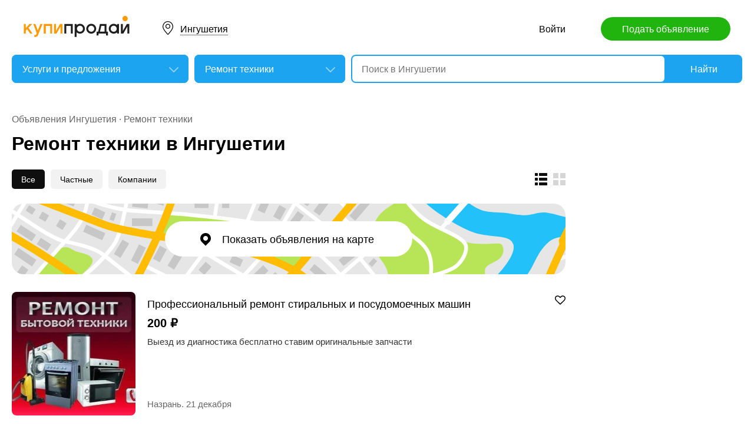

--- FILE ---
content_type: text/html; charset=utf-8
request_url: https://magas.kupiprodai.ru/uslugi/all_remonttehniki/
body_size: 6979
content:
<!DOCTYPE html>
<html lang="ru">
<head>
	<meta http-equiv="Content-Type" content="text/html; charset=utf-8">
	<title>Ремонт и обслуживание техники в Ингушетии недорого</title>
	<meta name="description" content="Ремонт и обслуживание техники - выбирайте самые выгодные предложения в Ингушетии, объявления, цены, телефоны и адреса на КупиПродай.">
	<meta name="keywords" content="Ремонт техники, Ингушетия">
	<link rel="preconnect" href="//mc.yandex.ru">
	<link rel="stylesheet" href="https://kupiprodai.ru/styles/style_new.css?20012026" type="text/css">
	<link rel="stylesheet" href="https://kupiprodai.ru/styles/jquery-ui.min.css" type="text/css">
	<link rel="icon" href="https://magas.kupiprodai.ru/favicon-120x120.png" sizes="120x120" type="image/png">
	<link rel="icon" href="https://magas.kupiprodai.ru/favicon-32x32.png" sizes="32x32" type="image/png">
	<link rel="shortcut icon" href="https://magas.kupiprodai.ru/favicon.ico" type="image/x-icon">
	<link rel="yandex-tableau-widget" href="https://magas.kupiprodai.ru/yandex-tableau-manifest.json">
		<script src="https://kupiprodai.ru/js/jquery-1.8.2.min.js"></script>
	<script src="https://kupiprodai.ru/js/jquery-ui.min.js"></script>
	<script src="https://kupiprodai.ru/js/intersection-observe.polyfill.js?20012026"></script>
	<script src="https://kupiprodai.ru/js/lazyLoad.js?20012026"></script>
	<script src="https://kupiprodai.ru/js/params_data.js?20012026"></script>
	<script src="https://kupiprodai.ru/js/params_core.js?20012026"></script>
	<script src="https://kupiprodai.ru/js/metro_array.js?20012026"></script>
	<script src="https://kupiprodai.ru/js/metro_core.js?20012026"></script>
</head>
<body>
	<script>
		$(function() {
			img_add_like = "https://kupiprodai.ru/images/pc/flag_off.svg";
			img_remove_like = "https://kupiprodai.ru/images/pc/flag_on.svg";
			add_like_text = "Разместить здесь";
			remove_like_text = "Размещено";
			bbslike_id = "";
			vip_site = "https://vip.kupiprodai.ru";
			site = "https://kupiprodai.ru";
			favorite_image_on = "https://kupiprodai.ru/images/pc/heart_on.svg";
			favorite_image_off = "https://kupiprodai.ru/images/pc/heart_off.svg";
		});
	</script>
	
	<header>
		<div class="content_center relative box-sizing">
			<div class="top">
	<a href="https://kupiprodai.ru/"><img class="logo" src="https://kupiprodai.ru/images/pc/logo.svg" width="180" height="36" alt="КупиПродай" title="КупиПродай"></a>
	<div class="region"><a id="cityhref" href="#">Ингушетия</a></div>
	<a class="add box-sizing" href="https://kupiprodai.ru/login/">Подать объявление</a>
	<div class="menu">
				<a class="menu_link" href="https://kupiprodai.ru/login/">Войти </a>
						
	</div>
</div>

			<script>
var new_design = true;
$(function() {
	$.ajaxSetup({
		xhrFields: { withCredentials: true }
	});
	$("#searchword").autocomplete({
		source: "https://vip.kupiprodai.ru/api/getsearchhints/?params="+ btoa($("input[name='cityid']").val()+':'+$("#metro_id").val()+':'+$("input[name='personal']").val()+':'+$("input[name='search_price_from']").val()+':'+$("input[name='search_price_to']").val()),
		minLength: 0,
		select: function( event, ui ) {
			if (ui.item.sUrl != '') location.href = ui.item.sUrl;
			else $("#searchword").val(ui.item.sLabel);
			return false;
		}
	}).autocomplete( "instance" )._renderItem = function( ul, item ) {
		var text = "<div>" + item.sLabel;
		if (item.mLabel != '') text += "<span>" + item.mLabel + "</span>";
		text += '</div>';
		return $( "<li>" )
			.append( text )
			.appendTo( ul );
	};
	$("#searchword").click(function() {
		if ($(this).val().length == 0) {
			$(this).autocomplete("search");
		}
	});

	$("#cityhref").click(function() {
		$(".region_block").show();
		if ($("#citysel").val().length == 0) {
			$("#citysel").autocomplete("search");
		}
		return false;
	});

	$("#citysel").autocomplete({
		source: "/getcitys.php?links=1&new=1",
		minLength: 0,
		search: function(event, ui) {
			$('#citys-output ul').empty();
		}
	}).autocomplete( "instance" )._renderItem = function(ul, item) {
		return $('<li>')
				.data('item.autocomplete', item)
				.append(item.value.replace("(", "<br> <span>").replace(")", "</span>"))
				.appendTo($('#citys-output ul'));
	};
	$("#citysel").click(function() {
		$(this).val("");
		if ($(this).val().length == 0) {
			$(this).autocomplete("search");
		}
	});

	$('#citysel_close').click(function () {
		$('#citys-output ul').empty();
		$(".region_block").hide();

		return false;
	});

	var spodrazdely = [];
	$.getJSON("https://vip.kupiprodai.ru/api/getpodrazdely/", function(data) { spodrazdely = data; });
	$('#razdel_id_choose').on('change', function() {
		var razdel_id = this.value;
		$("#cat_id").empty();
		if (razdel_id != -1) {
			var text = "Выберите подкатегорию";
			var o = new Option(text, razdel_id + '_' + 0);
			$(o).html(text);
			$("#cat_id").append(o);
			$.each(spodrazdely[this.value], function (i, item) {
				var o = new Option(item.name, razdel_id + '_' + item.id);
				$(o).html(item.name);
				$("#cat_id").append(o);
			});
			$("#cat_id").change();
			$("#cat_id_block").show();
		} else {
			$("#cat_id_block").hide();
			$("#params").hide();
		}
	});

	show_metro(0,0);
	$('#params').on('change', 'select,input:text', function() {
		$('#searchformconfirm').show();
	});
});
</script>

<form method="post" action="https://kupiprodai.ru/search/" id="searchform">
	<div class="hideit region_block" id="citys-output">
		<input class="input margin_bottom_15 box-sizing ui-autocomplete-input" id="citysel" type="text" name="city" placeholder="Регион или город" value="" autocomplete="off">
		<a class="modal_block_close" id="citysel_close" href="#"></a>
		<ul class="citysel-ul"></ul>
	</div>
	<div class="search">
		<div class="search_select">
			<select class="select" name="razdel_id_choose" id="razdel_id_choose">
				<option data-id="-1" value="-1" >Во всех категориях</option>
									<option value="1" >Транспорт</option>
									<option value="9" >Недвижимость</option>
									<option value="16" >Личные вещи</option>
									<option value="19" >Электроника, техника</option>
									<option value="27" >Дом и сад, мебель, бытовое</option>
									<option value="31" >Текстиль</option>
									<option value="42" >Животные</option>
									<option value="51" selected>Услуги и предложения</option>
									<option value="59" >Работа</option>
									<option value="75" >Хобби, Отдых, Спорт</option>
									<option value="331" >Оборудование</option>
									<option value="342" >Сырье</option>
									<option value="351" >Строительные товары и услуги</option>
									<option value="359" >Продукты питания</option>
							</select>
		</div>
		<div class="search_select " id="cat_id_block">
			<select class="select" name="cat_id" id="cat_id">
																																																																																																			<option value="51_0">Выберите подкатегорию</option>
															<option  value="51_81">Юридические услуги</option>
															<option  value="51_82">Бухгалтерские услуги</option>
															<option selected value="51_83">Ремонт техники</option>
															<option  value="51_84">IT</option>
															<option  value="51_85">Безопасность, детективы</option>
															<option  value="51_86">Образование, курсы</option>
															<option  value="51_87">Переводы, Набор текста</option>
															<option  value="51_88">Развлечение, Праздники</option>
															<option  value="51_89">Другие виды услуг</option>
																																																																																											</select>
		</div>
		<div class="search_form">
			<input class="searching box-sizing" placeholder="Поиск в Ингушетии" id="searchword" type="text" size="25" name="searching" value="" autocomplete="off">
								</div>
		<div class="search_button">
			<input type="hidden" id="cityid" name="cityid" value="-22">
			<input type="hidden" name="personal" value="-1">
			<input type="submit" id="searchSub" value="Найти">
		</div>
	</div>

	<fieldset class="search_params font_size_0 box-sizing" id="params" style="display: none;">
		<span class="title26 block margin_bottom_20">Параметры поиска</span>
									
					<input class="input box-sizing" placeholder="Цена: от" type="text" size="10" name="search_price_from" value="">
			<input class="input box-sizing" placeholder="Цена: до" type="text" size="10" name="search_price_to" value="">
				<div class="metro inline_block" style="display: none;" id="metrodiv">
			<select class="select search_params_standart" id="metro_id" name="metro_id"></select>
		</div>
		<div id="searchformconfirm" class="hideit">
			<input type="button" value="Применить параметры" onclick="$('#searchSub').click();">
		</div>
	</fieldset>
</form>
		</div>
	</header>
	
	<main>
		<div class="content_center content_columns_240 box-sizing">
			<div class="content_left">
								<div class="nav margin_bottom_10">
					<a href="https://magas.kupiprodai.ru/">Объявления Ингушетия</a> &middot; <a title="Ремонт техники" href="https://magas.kupiprodai.ru/uslugi/all_remonttehniki/">Ремонт техники</a>				</div>
				<h1 class="msg_title margin_bottom_25">Ремонт техники в Ингушетии</h1>
								
				
										
				<div class="msgs_menu margin_bottom_25">
					<div class="msgs_view">
						<a class="msgs_view_gallery" href="https://magas.kupiprodai.ru/view/gallery/" title="Галерея"></a>
						<a class="msgs_view_list_act" onclick="return false;" href="https://magas.kupiprodai.ru/view/list/" title="Список"></a>
					</div>
					<div class="msgs_filter">
						<span>Все</span>						<a href="https://magas.kupiprodai.ru/uslugi/all_remonttehniki/?personal=0">Частные</a>						<a href="https://magas.kupiprodai.ru/uslugi/all_remonttehniki/?personal=1">Компании</a>					</div>
				</div>

														<div class="margin_bottom_30">
						<a href="" class="msgs_map_open block" id="yandex_map_msgs_toggle" onclick="$.getScripts(['//api-maps.yandex.ru/2.1/?lang=ru_RU', 'https://kupiprodai.ru/js/yandex_map_msgs.js?20012026']); return false;"><span>Показать объявления на карте</span></a>
						<div class="msgs_map_block" id="yandex_map_msgs"></div>
					</div>
					
										<div class="list margin_bottom_50" id="cat">
		<div class="list_item margin_bottom_30">
	<a class="list_photo block" target="_blank" href="https://magas.kupiprodai.ru/uslugi/nazran_remonttehniki_professionalnyy_remont_stiralnyh_i_posudomoechnyh__mashin_10240973"><img class="lazy" src="https://kupiprodai.ru/images/pc/0.gif" width="210" height="210" title="Профессиональный ремонт стиральных и посудомоечных  машин" data-src="https://img02.kupiprodai.ru/122025/1766095402660.jpeg" alt=""></a>

    <div class="list_info" title="Выезд из диагностика бесплатно ставим оригинальные запчасти">
		<div class="list_info_main">
			<a class="list_title" target="_blank" href="https://magas.kupiprodai.ru/uslugi/nazran_remonttehniki_professionalnyy_remont_stiralnyh_i_posudomoechnyh__mashin_10240973">Профессиональный ремонт стиральных и посудомоечных  машин</a>
			<span class="list_price">200 &#8381;</span>						<p class="list_text str4">Выезд из диагностика бесплатно ставим оригинальные запчасти</p>
		</div>
		<div class="list_info_footer">
			Назрань.
						21
			декабря
					</div>
    </div>

			<div data-bbs_id="10240973" class="favorite favorite_popover"></div>
				<div class="favorite"><a class="favorite_add" title="Добавить в избранное" href="#" data-bbs_id="10240973"><img src="https://kupiprodai.ru/images/pc/heart_off.svg" width="18" height="16" alt=""></a></div>
			
	</div>
		<div class="list_item margin_bottom_30">
	<a class="list_photo block" target="_blank" href="https://magas.kupiprodai.ru/uslugi/nazran_remonttehniki_delaem_plastikovye_okna_i_dveri_lyubogo_razmera_i_lyubogo_vida_a_takzhe_moskitnye_s_9045927"><img class="lazy" src="https://kupiprodai.ru/images/pc/0.gif" width="210" height="210" title="Делаем пластиковые окна и двери любого размера и любого вида а также москитные с" data-src="https://img02.kupiprodai.ru/052024/1716835222390.jpg" alt=""></a>

    <div class="list_info" title="Номер для связи 8988-822-85-33">
		<div class="list_info_main">
			<a class="list_title" target="_blank" href="https://magas.kupiprodai.ru/uslugi/nazran_remonttehniki_delaem_plastikovye_okna_i_dveri_lyubogo_razmera_i_lyubogo_vida_a_takzhe_moskitnye_s_9045927">Делаем пластиковые окна и двери любого размера и любого вида а также москитные с</a>
									<p class="list_text str4">Номер для связи 8988-822-85-33</p>
		</div>
		<div class="list_info_footer">
			Назрань.
						27
			мая
					</div>
    </div>

			<div data-bbs_id="9045927" class="favorite favorite_popover"></div>
				<div class="favorite"><a class="favorite_add" title="Добавить в избранное" href="#" data-bbs_id="9045927"><img src="https://kupiprodai.ru/images/pc/heart_off.svg" width="18" height="16" alt=""></a></div>
			
	</div>
		<div class="list_item margin_bottom_30">
	<a class="list_photo block" target="_blank" href="https://magas.kupiprodai.ru/uslugi/nazran_remonttehniki_remont_holodilnikov_7832547"><img class="lazy" src="https://kupiprodai.ru/images/pc/0.gif" width="210" height="210" title="Ремонт холодильников" data-src="https://img02.kupiprodai.ru/032023/1678627463235.png" alt=""></a>

    <div class="list_info" title="Ремонт холодильников, печки газовые и электрические  быстро качественно отремонтирую вашу технику. С выездом на дом.">
		<div class="list_info_main">
			<a class="list_title" target="_blank" href="https://magas.kupiprodai.ru/uslugi/nazran_remonttehniki_remont_holodilnikov_7832547">Ремонт холодильников</a>
			<span class="list_price">500 &#8381;</span>						<p class="list_text str4">Ремонт холодильников, печки газовые и электрические  быстро качественно отремонтирую вашу технику. С выездом на дом.</p>
		</div>
		<div class="list_info_footer">
			Назрань.
						16
			мая
					</div>
    </div>

			<div data-bbs_id="7832547" class="favorite favorite_popover"></div>
				<div class="favorite"><a class="favorite_add" title="Добавить в избранное" href="#" data-bbs_id="7832547"><img src="https://kupiprodai.ru/images/pc/heart_off.svg" width="18" height="16" alt=""></a></div>
			
	</div>
		<div class="list_item margin_bottom_30">
	<a class="list_photo block" target="_blank" href="https://magas.kupiprodai.ru/uslugi/nazran_remonttehniki_remont_rolstavni_7548983"><img src="https://kupiprodai.ru/images/pc/nophoto.svg" width="210" height="210" title="Ремонт ролставни" alt=""></a>

    <div class="list_info" title="Ремонт ролставни, секционные ворота, шлагбаумы, автоматика на ворот, откатные ворота, настройка автоматики, холодильники...">
		<div class="list_info_main">
			<a class="list_title" target="_blank" href="https://magas.kupiprodai.ru/uslugi/nazran_remonttehniki_remont_rolstavni_7548983">Ремонт ролставни</a>
			<span class="list_price">1 000 &#8381;</span>						<p class="list_text str4">Ремонт ролставни, секционные ворота, шлагбаумы, автоматика на ворот, откатные ворота, настройка автоматики, холодильники...</p>
		</div>
		<div class="list_info_footer">
			Назрань.
						21
			февраля
					</div>
    </div>

			<div data-bbs_id="7548983" class="favorite favorite_popover"></div>
				<div class="favorite"><a class="favorite_add" title="Добавить в избранное" href="#" data-bbs_id="7548983"><img src="https://kupiprodai.ru/images/pc/heart_off.svg" width="18" height="16" alt=""></a></div>
			
	</div>
		<div class="list_item margin_bottom_30">
	<a class="list_photo block" target="_blank" href="https://magas.kupiprodai.ru/uslugi/malgobek_remonttehniki__102131"><img src="https://kupiprodai.ru/images/pc/nophoto.svg" width="210" height="210" title="...." alt=""></a>

    <div class="list_info" title="Делаем ремонт двигателей, советцих авто..
">
		<div class="list_info_main">
			<a class="list_title" target="_blank" href="https://magas.kupiprodai.ru/uslugi/malgobek_remonttehniki__102131">....</a>
									<p class="list_text str4">Делаем ремонт двигателей, советцих авто..
</p>
		</div>
		<div class="list_info_footer">
			Малгобек.
						30
			апреля
					</div>
    </div>

			<div data-bbs_id="102131" class="favorite favorite_popover"></div>
				<div class="favorite"><a class="favorite_add" title="Добавить в избранное" href="#" data-bbs_id="102131"><img src="https://kupiprodai.ru/images/pc/heart_off.svg" width="18" height="16" alt=""></a></div>
			
	</div>
</div>
									
				
				
									<div class="margin_top_15 margin_bottom_100">
						<p class="margin_bottom_20">Посмотреть объявления в категории — Ремонт техники:<br>												<a class="a_blue" title="Ремонт техники" href="https://kupiprodai.ru/uslugi/remonttehniki/">По всей России — Ремонт техники</a></p>
						<a class="a_blue" title="Подать объявление" href="https://kupiprodai.ru/login/">Разместить объявление здесь</a>
					</div>

										<div class="gallery margin_bottom_30">
																														<div class="gallery_item">
							<a class="gallery_photo block" href="https://samara.kupiprodai.ru/uslugi/samara_remonttehniki_remont_profilaktika_gazovyh_kolonok_kotlov_i_plit_7364254" title="Ремонт профилактика газовых колонок котлов и плит." style="background-image: url(https://img02.kupiprodai.ru/112022/1769529298503.jpeg);"></a>
							<div class="gallery_info box-sizing" title="Ремонт профилактика газовых колонок котлов и плит.">
								<span class="gallery_price">600 &#8381;</span>								<a class="gallery_title" href="https://samara.kupiprodai.ru/uslugi/samara_remonttehniki_remont_profilaktika_gazovyh_kolonok_kotlov_i_plit_7364254">Ремонт профилактика газовых колонок котлов и плит.</a>
							</div>
						</div>
																														<div class="gallery_item">
							<a class="gallery_photo block" href="https://chel.kupiprodai.ru/uslugi/chelyabinsk_remonttehniki_remont_bytovoy_tehniki_na_domu_chelyabinsk__holodilniki_stiralnye_mashiny_6987384" title="Ремонт бытовой техники на дому челябинск  холодильники, стиральные машины" style="background-image: url(https://img02.kupiprodai.ru/052022/1653051106599.jpg);"></a>
							<div class="gallery_info box-sizing" title="Ремонт бытовой техники на дому челябинск  холодильники, стиральные машины">
								<span class="gallery_price">800 &#8381;</span>								<a class="gallery_title" href="https://chel.kupiprodai.ru/uslugi/chelyabinsk_remonttehniki_remont_bytovoy_tehniki_na_domu_chelyabinsk__holodilniki_stiralnye_mashiny_6987384">Ремонт бытовой техники на дому челябинск  холодильники, стиральные машины</a>
							</div>
						</div>
																														<div class="gallery_item">
							<a class="gallery_photo block" href="https://krasnodar.kupiprodai.ru/uslugi/krasnodar_remonttehniki_remont_vodonagrevateley_elektrokotlov_4223279" title="Ремонт водонагревателей, электрокотлов" style="background-image: url(https://img02.kupiprodai.ru/122019/1575995640308.jpg);"></a>
							<div class="gallery_info box-sizing" title="Ремонт водонагревателей, электрокотлов">
								<span class="gallery_noprice">Нет цены</span>								<a class="gallery_title" href="https://krasnodar.kupiprodai.ru/uslugi/krasnodar_remonttehniki_remont_vodonagrevateley_elektrokotlov_4223279">Ремонт водонагревателей, электрокотлов</a>
							</div>
						</div>
																														<div class="gallery_item">
							<a class="gallery_photo block" href="https://krasnodar.kupiprodai.ru/uslugi/elizavetinskaya_remonttehniki_remont_vodonagrevateley_8911545" title="Ремонт водонагревателей" style="background-image: url(https://img02.kupiprodai.ru/032024/1711834886719.jpg);"></a>
							<div class="gallery_info box-sizing" title="Ремонт водонагревателей">
								<span class="gallery_noprice">Нет цены</span>								<a class="gallery_title" href="https://krasnodar.kupiprodai.ru/uslugi/elizavetinskaya_remonttehniki_remont_vodonagrevateley_8911545">Ремонт водонагревателей</a>
							</div>
						</div>
																														<div class="gallery_item">
							<a class="gallery_photo block" href="https://krasnodar.kupiprodai.ru/uslugi/dinskaya_remonttehniki_remont_elektricheskih_vodonagrevateley_8880740" title="Ремонт электрических водонагревателей" style="background-image: url(https://img02.kupiprodai.ru/032024/1710435850236.jpg);"></a>
							<div class="gallery_info box-sizing" title="Ремонт электрических водонагревателей">
								<span class="gallery_noprice">Нет цены</span>								<a class="gallery_title" href="https://krasnodar.kupiprodai.ru/uslugi/dinskaya_remonttehniki_remont_elektricheskih_vodonagrevateley_8880740">Ремонт электрических водонагревателей</a>
							</div>
						</div>
																	</div>
						
				
							</div>

			<div class="content_right">
				<div class="margin_bottom_70">
										<!-- Yandex.RTB R-A-136546-2 -->
					<div id="yandex_rtb_R-A-136546-2"></div>
					<script type="text/javascript">
						(function(w, d, n, s, t) {
							w[n] = w[n] || [];
							w[n].push(function() {
								Ya.Context.AdvManager.render({
									blockId: "R-A-136546-2",
									renderTo: "yandex_rtb_R-A-136546-2",
									async: true,
									onRender: function (data) {
										document.getElementById("blockCenterText1").style.display = 'block';
										document.getElementById("blockCenterText2").style.display = 'block';
									}
								},
									function () {
										document.getElementById("blockCenterText1").style.display = 'block';
										document.getElementById("blockCenterText2").style.display = 'block';
									}
								);
							});
							t = d.getElementsByTagName("script")[0];
							s = d.createElement("script");
							s.type = "text/javascript";
							s.src = "//an.yandex.ru/system/context.js";
							s.async = true;
							t.parentNode.insertBefore(s, t);
						})(this, this.document, "yandexContextAsyncCallbacks");
					</script>
											
					<div class="banner_kupi banner_shop box-sizing hideit" id="blockCenterText1">
						<div></div>
						<p>Хотите, чтобы Ваш магазин был в каталоге КупиПродай?</p>
						<a href="https://vip.kupiprodai.ru/info/business/">Добавить магазин</a>
					</div>
				</div>

				<div class="center_text margin_bottom_25 hideit" id="blockCenterText2">
					<a target="_blank" href="https://play.google.com/store/apps/details?id=ru.kupiprodai.androidmobile"><img class="margin_bottom_15" src="https://kupiprodai.ru/images/pc/google_play_badge.svg" width="120" height="40" alt="Google Play Маркет" title="Google Play Маркет"></a><br>
					<a target="_blank" href="https://itunes.apple.com/ru/app/id1370428314"><img src="https://kupiprodai.ru/images/pc/app_store_badge.svg" width="120" height="40" alt="App Store" title="App Store"></a>
				</div>
			</div>
		</div>
	</main>

	<div id="msg_spam_form" title='Оставить жалобу'></div>
	<footer>
	<div class="content_center box-sizing">
		<div class="footer_menu">
            <a href="https://magas.kupiprodai.ru/">Доска объявлений Ингушетия</a>
			<a href="https://kupiprodai.ru/login/">Подать объявление</a>
			<a href="https://kupiprodai.ru/login/">Личный кабинет</a>
			<a href="https://kupiprodai.ru/all">Все сервисы</a>
			<a href="https://magas.kupiprodai.ru/shops">Магазины</a>
			<a href="https://vip.kupiprodai.ru/info/terms/">Правила</a>
			<a href="https://magas.kupiprodai.ru/contact/">Контакты</a>
			<a href="https://magas.kupiprodai.ru/mobile/1/">Мобильная версия</a>
        </div>
		<div class="footer_info">
			Сайт бесплатных объявлений Ингушетия © КупиПродай. Помогает купить или продать! <a href="https://vip.kupiprodai.ru/info/terms/">Пользовательское соглашение</a>.<br>
			8 (800) 550-95-80 (отдел по работе с клиентами, с 10:00 до 19:00), <a href="https://magas.kupiprodai.ru/contact/">обратиться в поддержку</a>.
		</div>
		<div class="footer_app font_size_0">
			<a target="_blank" href="https://play.google.com/store/apps/details?id=ru.kupiprodai.androidmobile"><img src="https://kupiprodai.ru/images/pc/google_play_badge.svg" width="120" height="40" alt="Google Play Маркет" title="Google Play Маркет"></a>
			<a target="_blank" href="https://itunes.apple.com/ru/app/id1370428314"><img src="https://kupiprodai.ru/images/pc/app_store_badge.svg" width="120" height="40" alt="App Store" title="App Store"></a>
		</div>
	</div>
</footer>


<script type="text/javascript" >
   (function(m,e,t,r,i,k,a){m[i]=m[i]||function(){(m[i].a=m[i].a||[]).push(arguments)};
   m[i].l=1*new Date();k=e.createElement(t),a=e.getElementsByTagName(t)[0],k.async=1,k.src=r,a.parentNode.insertBefore(k,a)})
   (window, document, "script", "https://mc.yandex.ru/metrika/tag.js", "ym");

   ym(24267385, "init", {
        clickmap:true,
        trackLinks:true,
        accurateTrackBounce:true
   });
</script>
<noscript><div><img src="https://mc.yandex.ru/watch/24267385" style="position:absolute; left:-9999px;" alt="" /></div></noscript>




	<link rel="stylesheet" href="https://kupiprodai.ru/styles/jquery.webui-popover.css?20012026" type="text/css">
	<script src="https://kupiprodai.ru/js/favorite.js?20012026"></script>
		<script src="https://kupiprodai.ru/js/jquery.cookie.js?20012026"></script>
	<script src="https://kupiprodai.ru/js/jquery.webui-popover.js?20012026"></script>
	<script src="https://vip.kupiprodai.ru/js/cat_show_more.js?20012026"></script>
	<script src="https://kupiprodai.ru/js/msgs.js?20012026"></script>
		<script>
		$(function() {
			map_params = "eyJhY3Rpb24iOiJpbmRleCIsInJlZ2lvbiI6Im1hZ2FzIiwicmF6ZGVsIjoidXNsdWdpIiwiY2l0eSI6ImFsbCIsInBvZHJhemRlbCI6InJlbW9udHRlaG5pa2kiLCJwYXJhbXMiOiIifQ==";
			map_coords = [43.166668,44.804840];
			autoopened = false;
			force_click = true;
		});
	</script>
		<script>
		scrollClickPause = false;
		loadCount = 1;
		$(function() {
			$(window).scroll(function() {
				if (!scrollClickPause && $('#show_more').length) {
					var windowHeight = $(window).height();
					var self = $('#show_more');
					var height = self.offset().top + self.height();
					var diff = 200;
					if ($(document).scrollTop() + windowHeight >= height - diff && loadCount <= 5) {
						scrollClickPause = true;
						self.click();
						loadCount++;
					}
				}
			});
		});
	</script>
	<script>
		$(function() {
			
			$('.favorite_popover').webuiPopover({placement: "top-right",title: " ", content:"Добавлено в <a href='"+site+"/favorite/'>избранное</a>", autoHide:3000, trigger:'manual'});
			$('.bbslike_popover').webuiPopover({placement: "top-right",title: " ", content:"Ваша реклама включена в этом объявление. <a href='"+vip_site+"/more/free/"+bbslike_id+"/page1/'>Весь список</a>", autoHide:3000, trigger:'manual'});
			
			});
	</script>
</body>
</html>
